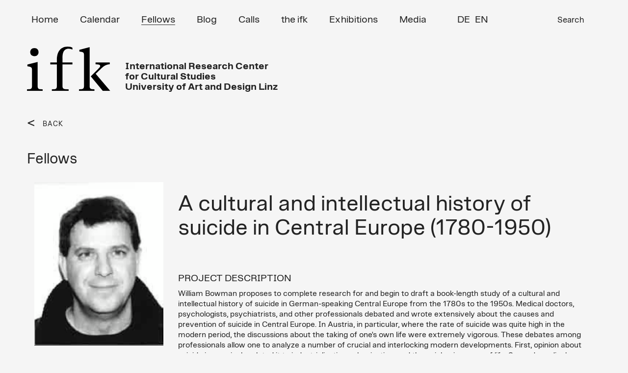

--- FILE ---
content_type: text/html; charset=UTF-8
request_url: https://ifk.ac.at/fellows-detail-en/william-bowman.html
body_size: 5670
content:


<!DOCTYPE html>
<html lang="en">
<head>

      <meta charset="UTF-8">

    <title>Fellow - William Bowman - IFK &#40;EN&#41;</title>
    <base href="https://ifk.ac.at/">

          <meta name="robots" content="index,follow">
      <meta name="description" content="William Bowman proposes to complete research for and begin to draft a book-length study of a cultural and intellectual history of suicide in German-speaking Central Europe from the 1780s to the 1950s. Medical doctors, psychologists, psychiatrists, and other professionals debated and wrote extensively about the causes and prevention of suicide in Central Europe. In Austria, in particular, where the rate of suicide was quite high in the modern period, the discussions about the taking of one&#039;s own life were extremely vigorous. These debates among professionals allow one to analyze a number of crucial and interlocking modern developments. First, opinion about suicide increasingly related it to industrialization, urbanization, and the quickening pace of life. Second, medical doctors, psychologists, and others used the issue of suicide, and especially its possible prevention, as a way to expand their claims to professional expertise and authority within a modern society. Finally, in analyzing suicide, experts often proposed modern psychological and physiological explanations. The new thinking on suicide in turn affected public policy and medical practice. By the mid-twentieth century, however, modern medical experts still did not have remedies to prevent suicide, the modern illness.">
      <meta name="keywords" content="">
      <meta name="generator" content="Contao Open Source CMS">



	  <meta name="viewport" content="width=device-width, initial-scale=1">

   
    
<!-- favicon -->
<link rel="apple-touch-icon" sizes="57x57" href="/apple-icon-57x57.png">
<link rel="apple-touch-icon" sizes="60x60" href="/apple-icon-60x60.png">
<link rel="apple-touch-icon" sizes="72x72" href="/apple-icon-72x72.png">
<link rel="apple-touch-icon" sizes="76x76" href="/apple-icon-76x76.png">
<link rel="apple-touch-icon" sizes="114x114" href="/apple-icon-114x114.png">
<link rel="apple-touch-icon" sizes="120x120" href="/apple-icon-120x120.png">
<link rel="apple-touch-icon" sizes="144x144" href="/apple-icon-144x144.png">
<link rel="apple-touch-icon" sizes="152x152" href="/apple-icon-152x152.png">
<link rel="apple-touch-icon" sizes="180x180" href="/apple-icon-180x180.png">
<link rel="icon" type="image/png" sizes="192x192"  href="/android-icon-192x192.png">
<link rel="icon" type="image/png" sizes="32x32" href="/favicon-32x32.png">
<link rel="icon" type="image/png" sizes="96x96" href="/favicon-96x96.png">
<link rel="icon" type="image/png" sizes="16x16" href="/favicon-16x16.png">
<link rel="manifest" href="/manifest.json">
<meta name="msapplication-TileColor" content="#ffffff">
<meta name="msapplication-TileImage" content="/ms-icon-144x144.png">
<meta name="theme-color" content="#ffffff">




<!-- Bootstrap Core CSS -->
<link href="files/assets/css/bootstrap.min.css" rel="stylesheet">
<link href="files/assets/css/swipebox.css?v=2" rel="stylesheet">
<link href="files/assets/css/nice-select.css?v=2" rel="stylesheet">
<link href="files/assets/css/kalypto.css" rel="stylesheet">
<link rel="stylesheet" href="files/assets/css/audio/progression-player.css" /><!-- Default Player Styles -->
<link href="files/assets/css/font-awesome.min.css" rel="stylesheet" type="text/css" /><!-- Player Icons -->
<link rel="stylesheet" href="files/assets/css/audio/skin-minimal-dark.css" /><!-- Minimal Dark Skin -->
<link href="files/assets/css/typo_new.css?v=2" rel="stylesheet">

    <link rel="alternate" hreflang="de" href="https://ifk.ac.at/fellows-detail.html">
<link rel="alternate" hreflang="x-default" href="https://ifk.ac.at/fellows-detail.html">
<link rel="alternate" hreflang="en" href="https://ifk.ac.at/fellows-detail-en.html">
            <link rel="stylesheet" href="assets/css/contao_space_bundle.scss,master_new.css-3a374377.css">
    <!-- HTML5 Shim and Respond.js IE8 support of HTML5 elements and media queries -->
    <!-- WARNING: Respond.js doesn't work if you view the page via file:// -->
    <!--[if lt IE 9]>
        <script src="https://oss.maxcdn.com/libs/html5shiv/3.7.0/html5shiv.js"></script>
        <script src="https://oss.maxcdn.com/libs/respond.js/1.4.2/respond.min.js"></script>
<![endif]-->


          <!--[if lt IE 9]><script src="assets/html5shiv//html5shiv-printshiv.min.js"></script><![endif]-->
      <script
  src="https://code.jquery.com/jquery-2.2.4.js"
  integrity="sha256-iT6Q9iMJYuQiMWNd9lDyBUStIq/8PuOW33aOqmvFpqI="
  crossorigin="anonymous"></script>

<!-- Google tag (gtag.js) -->

<script>
  window.dataLayer = window.dataLayer || [];
  function gtag(){dataLayer.push(arguments);}
  gtag('js', new Date());

  gtag('config', 'G-6SG520GDL9');
</script>

</head>


<body data-spy="scroll" id="top" class="fellows-detail-en mac chrome blink ch131">


<!-- Preloader -->
<div id="preloader">
    <div id="status">&nbsp;</div>
</div>

      
    <div id="wrapper">

                     
	        <!-- indexer::stop -->  
	      <header id="header">
            <div class="container">
                  
 <!-- Navigation -->
    <nav class="navbar navbar-inverse" role="navigation">
        <div class="container">
            <!-- Brand and toggle get grouped for better mobile display -->
           
		   
		    <div class="navbar-header">
                <button type="button" class="navbar-toggle" data-toggle="collapse" data-target="#bs-example-navbar-collapse-1">
                    <span class="sr-only">Toggle navigation</span>
                    <span class="icon-bar"></span>
                    <span class="icon-bar"></span>
                    <span class="icon-bar"></span>
                </button>
              
       
                
                <a class="navbar-brand" href="ifk-en.html">
               
              <img src="files/assets/img_new/IFK-NEW-BW.svg"  width="197" height="106" alt="">

                </a>
 
<div class="adresse">International Research Center<br/>for Cultural Studies<br/> University of Art and Design Linz

	
	
</div>	
            </div>
	
			
            <!-- Collect the nav links, forms, and other content for toggling -->
            <div class="collapse navbar-collapse" id="bs-example-navbar-collapse-1">
               
			   
			   
      
			  <!-- indexer::stop -->   
				
				
				<ul class="nav navbar-nav" role="menubar">
            <li class="first"><a href="home-en.html" title="Home" class="first" role="menuitem">Home</a></li>
                <li><a href="calendar.html" title="Calendar" role="menuitem">Calendar</a></li>
                <li class="trail"><a href="fellows-en.html" title="Fellows" class="trail" role="menuitem">Fellows</a></li>
                <li><a href="blog-en.html" title="Blog" role="menuitem">Blog</a></li>
                <li><a href="calls-en.html" title="Calls" role="menuitem">Calls</a></li>
                <li class="submenu"><a href="the-ifk.html" title="the ifk" class="submenu" role="menuitem" aria-haspopup="true">the ifk</a>
			  <!-- indexer::stop -->   
				
				
				<ul class="dropdown-menu" role="menu">
            <li class="first"><a href="mission-history.html" title="Mission / History" class="first" role="menuitem">Mission / History</a></li>
                <li><a href="research-focus.html" title="Research Focus" role="menuitem">Research Focus</a></li>
                <li><a href="contact-team.html" title="Contact / Team" role="menuitem">Contact / Team</a></li>
                <li><a href="organization.html" title="Organization" role="menuitem">Organization</a></li>
                <li><a href="events.html" title="Events" role="menuitem">Events</a></li>
                <li><a href="ifk_friends-en.html" title="ifk friends" role="menuitem">ifk friends</a></li>
                <li class="last"><a href="newsletter-en.html" title="Newsletter" class="last" role="menuitem">Newsletter</a></li>
      </ul>

            
		  <!-- indexer::continue -->  	
	</li>
                <li><a href="exhibitions.html" title="Exhibitions" role="menuitem">Exhibitions</a></li>
                <li class="submenu"><a href="media.html" title="Media" class="submenu" role="menuitem" aria-haspopup="true">Media</a>
			  <!-- indexer::stop -->   
				
				
				<ul class="dropdown-menu" role="menu">
            <li class="first"><a href="https://kultur-denken.podigee.io/" title="Podcast" class="first" role="menuitem">Podcast</a></li>
                <li><a href="https://ifk.ac.at/index.php/media.html?kategorie=books" title="Books" role="menuitem">Books</a></li>
                <li><a href="https://ifk.ac.at/index.php/media.html?kategorie=vortragsmitschnitte" title="Talk Recordings" role="menuitem">Talk Recordings</a></li>
                <li class="last"><a href="https://ifk.ac.at/index.php/media.html?kategorie=gastbeitraege" title="Gastbeiträge" class="last" role="menuitem">Gastbeiträge</a></li>
      </ul>

            
		  <!-- indexer::continue -->  	
	</li>
                <li class="suche last"><a href="suchergebniss-en.html" title="Search" class="suche last" role="menuitem">Search</a></li>
      </ul>

            
		  <!-- indexer::continue -->  	
	 
  </div> 

<a id="skipNavigation50" class="invisible">&nbsp;</a> 

</nav> 




<!-- indexer::continue -->

<!-- indexer::stop -->
<nav class="mod_changelanguage block" id="lang_switch">


  <!-- indexer::stop -->  
<div class="">
<ul class="level_1">
            <li class="lang-de"><a href="https://ifk.ac.at/fellows-detail.html" title="Fellows (Detail)" class="lang-de">DE</a></li>
                <li class="lang-en active"><span class="lang-en active">EN</span></li>
      </ul>
</div>  <!-- indexer::continue -->  
</nav>
<!-- indexer::continue -->
<div id="toTop">To Top</div>
<div id="wrap">
				
	
<!-- indexer::stop -->
<div class="ce_form block">

  
  <form action="suchergebniss-en.html" method="get" enctype="application/x-www-form-urlencoded">
    <div class="formbody">
                  
<div class="widget widget-text">
    
    
  <input type="text" name="keywords" id="ctrl_36" class="text" value="" placeholder="...">
</div>

<div class="widget widget-submit">
    
        <button type="submit" id="ctrl_37" class="submit">Search</button>
  </div>
    </div>
  </form>

</div>
<!-- indexer::continue -->

			
				</div>            </div>
          </header>
		       <!-- indexer::continue -->  
              
      
      		<div id="header_placeholder" style="display: none;"></div>

                      <div id="main">
              <div class="container">
			
			  
			   <div class="row">
                
<div class="mod_article block" id="fellows-detail">



  
	  <!-- indexer::stop -->
<div class="row">

<div class="col-xs-12 col-sm-6 col-md-3 col-lg-3">
<div class="back_link">


<a href="https://ifk.ac.at/fellows-en.html"> BACK </a>




</div>

<div class="headline_full_w">
<h1 class="ce_headline first">Fellows</h1>
</div>
</div>




</div>
<div class="clear"></div>

	  <!-- indexer::continue -->




<div class="col-xs-12 col-sm-12 col-md-3 col-lg-3">




<img src="assets/images/0/BowmanWilliam-0d8d91d1.png"  width="193" height="244" alt="" class="image-responsive">


<hr />
<strong>William Bowman</strong><br/>
ifk Senior Fellow 
<br/><br/><hr />


Duration of fellowship
<br/>

01. March 2002 bis 30. June 2002<br/>





    <!-- indexer::stop -->


<div class="social_media"> 





</div>

<!-- indexer::continue -->



</div>







<div class="col-xs-12 col-sm-12 col-md-9 col-lg-9 main">








 <h2>
    <p>A cultural and intellectual history of suicide in Central Europe (1780-1950)</p>  
        </h2>
    
    
    
    
    
    
    
    
    <br/><br/>

    
<h4>
PROJECT DESCRIPTION
</h4>
    
    
    
    
       <p>William Bowman proposes to complete research for and begin to draft a book-length study of a cultural and intellectual history of suicide in German-speaking Central Europe from the 1780s to the 1950s. Medical doctors, psychologists, psychiatrists, and other professionals debated and wrote extensively about the causes and prevention of suicide in Central Europe. In Austria, in particular, where the rate of suicide was quite high in the modern period, the discussions about the taking of one's own life were extremely vigorous. These debates among professionals allow one to analyze a number of crucial and interlocking modern developments. First, opinion about suicide increasingly related it to industrialization, urbanization, and the quickening pace of life. Second, medical doctors, psychologists, and others used the issue of suicide, and especially its possible prevention, as a way to expand their claims to professional expertise and authority within a modern society. Finally, in analyzing suicide, experts often proposed modern psychological and physiological explanations. The new thinking on suicide in turn affected public policy and medical practice. By the mid-twentieth century, however, modern medical experts still did not have remedies to prevent suicide, the modern illness.</p>  
        
    

<br/><br/>

    

<h4>CV</h4>

         
        
    
   <br/><br/>
<h4>
Publications
</h4>
<p>U. a. Priest and Parish in Vienna, 1780 to 1880 (Boston 1999)</p> 
    
    </div>
	<div class="col-xs-12 col-sm-12 col-md-8 col-lg-8 col-md-offset-2">
    



	</div>

	<div class="col-xs-12">
    


<!-- ANFANG AKTUELLES -->




<!-- ENDE AKTUELLES -->



<!-- ANFANG KALENDER -->

</div>

</div><!--end .accordion-section-content-->
</div><!--end .accordion-section-->
</div><!--end .accordion-->
<!-- ENDE KALENDER -->


<div class="back_link">


<a href="https://ifk.ac.at/fellows-en.html"> BACK </a>




</div>


</div>
  
  

      <!-- indexer::stop -->
    <div class="pdf_link">

<span class="share"></span> 

      	  <div>
        <a href="share/?p=facebook&amp;u=https://ifk.ac.at/fellows-detail-en/william-bowman.html&amp;t=Fellow - William Bowman" rel="nofollow" title="Share on Facebook" onclick="window.open(this.href,'','width=640,height=380,modal=yes,left=100,top=50,location=no,menubar=no,resizable=yes,scrollbars=yes,status=no,toolbar=no');return false"><img src="files/assets/img/facebook.png" width="12" height="23" alt=""></a>
      </div>
	  
      	   <div>
        <a href="share/?p=twitter&amp;u=https://ifk.ac.at/fellows-detail-en/william-bowman.html&amp;t=Fellow - William Bowman" rel="nofollow" title="Share on Twitter" onclick="window.open(this.href,'','width=640,height=380,modal=yes,left=100,top=50,location=no,menubar=no,resizable=yes,scrollbars=yes,status=no,toolbar=no');return false"><img src="files/assets/img/twitter.png" width="22" height="18" alt=""></a>
       </div>
	  
         
   
   <img src="files/assets/img/querstr.png"  width="34" height="34" alt="">
   
   
   
	          <div class="print"><span><a href="#" rel="nofollow" title="Print this page" onclick="window.print();return false"><img src="files/assets/img/IFK-print.png" width="29" height="30" alt=""></a></span></div>
      

		  
	  
    <!-- indexer::continue -->
  	  
  
    </div> 
	



</div>

				</div>
              
              </div>
                          </div>
          
                                
                                
        </div>
      
      



                           <!-- indexer::stop -->   
	   <footer id="footer">
            <div class="container">
            	   <div class="row">
              
<!-- indexer::stop -->  
<div class="footer_1 col-xs-12 col-sm-12 col-md-3 col-lg-3">
	<div class="inner">



<strong>ifk</strong> International<br>Research Center<br> for Cultural Studies<br>
University of Art and Design Linz<br><br>Reichsratsstraße 17<br>
1010 Vienna, Austria<br>Phone: <a href="tel:(+4315041126">(+43-1) 504 11 26</a><br>
Fax: (+43-1) 504 11 32<br><a href="&#109;&#97;&#105;&#108;&#116;&#111;&#58;&#105;&#x66;&#107;&#x40;&#105;&#x66;&#107;&#x2E;&#97;&#x63;&#46;&#x61;&#116;" class="email">&#105;&#x66;&#107;&#x40;&#105;&#x66;&#107;&#x2E;&#97;&#x63;&#46;&#x61;&#116;</a>



</div>
</div>


  <!-- indexer::continue -->
    

<div class="mod_customnav footer_2 col-xs-12 col-sm-12 col-md-3 col-lg-3">
 
  <!-- indexer::stop -->  
<div class="">
<ul class="level_1">
            <li class="first"><a href="home-en.html" title="Home" class="first">Home</a></li>
                <li><a href="calendar.html" title="Calendar">Calendar</a></li>
                <li class="trail"><a href="fellows-en.html" title="Fellows" class="trail">Fellows</a></li>
                <li><a href="blog-en.html" title="Blog">Blog</a></li>
                <li><a href="calls-en.html" title="Calls">Calls</a></li>
                <li><a href="exhibitions.html" title="Exhibitions">Exhibitions</a></li>
                <li><a href="media.html" title="Media">Media</a></li>
                <li class="last"><a href="imprint.html" title="Imprint" class="last">Imprint</a></li>
      </ul>
</div>  <!-- indexer::continue -->   
</div>

<div class="alumni_link">
	<li class="alumni_icon">
        
                
        <a href="login-alumni.html" title="Alumni Net">        
        
       	
		
		<img src="files/assets/img/alumni_icon.png"  width="51" height="49" alt="">
        
        </a>
    
    </li>
	
</div>


<!-- indexer::continue -->

<!-- indexer::stop -->  
<div class="footer_31  col-xs-12 col-sm-12 col-md-2 col-lg-2">
	

<div class="box_image ce_rsce_teaserbox" >

 
 
 <a href="https://www.ifk.ac.at/newsletter.html">
<figure class="image_container" style="background-color:#8282F0">

</figure>
</a>


      <h2><span><a href="https://www.ifk.ac.at/newsletter.html">Newsletter & &nbsp;<br/>&nbsp; ifk NOW&nbsp;<br/><strong>&nbsp;Jetzt anmelden!</strong></a></span></h2>
      
  
  
  


</div>

	
	</div>
	
	<div class="footer_41  col-xs-12 col-sm-12 col-md-2 col-lg-2">
	

<div class="box_image ce_rsce_teaserbox" >

 
 
 <a href="https://www.instagram.com/ifk_vienna/">
<figure class="image_container" style="background-color:#91826E">

</figure>
</a>


      <h2><span><a href="https://www.instagram.com/ifk_vienna/">Follow us on&nbsp;<br/>&nbsp;  Instagram&nbsp;<br/><strong>&nbsp;@ifk_vienna</strong></a></span></h2>
      
  
  
  


</div>

	
	</div>
	
		<div class="footer_51  col-xs-12 col-sm-12 col-md-2 col-lg-2">
	

<div class="box_image ce_rsce_teaserbox" >

 
 
 <a href="https://kultur-denken.podigee.io/">
<figure class="image_container" style="background-color:#FF6400">

</figure>
</a>


      <h2><span><a href="https://kultur-denken.podigee.io/">Kultur denken&nbsp;<br/><strong>&nbsp;ifk Podcast</strong></a></span></h2>
      
  
  
  


</div>

	
	</div>
	  <!-- indexer::continue -->              </div>
            </div>
    	 
<!-- indexer::stop -->  
<div class="footer_5 black col-xs-12">
	<div class="container">

© ifk 2026 / Last updated 20.01 2026

	</div>
</div>
 <!-- indexer::continue --> 
    </footer>
		  
		  <!-- indexer::continue -->
		  
		  
	
              <!-- jQuery Version 1.11.1 -->
<script async src="https://www.googletagmanager.com/gtag/js?id=G-6SG520GDL9"></script>
		<script type="text/javascript" src="files/assets/js/jquery.filterizr.min.js"></script>

    
    <!-- Bootstrap Core JavaScript -->
    <script src="files/assets/js/bootstrap.min.js"></script>
    <script src="files/assets/js/bootstrap.min.js"></script>
	<script src="files/assets/js/jquery.swipebox.min.js"></script>
	<script src="files/assets/js/footnotes.js"></script>
	<script src="files/assets/js/audio/mediaelement-and-player.min.js"></script><!-- Audio/Video Player jQuery -->
	<script src="files/assets/js/audio/mep-feature-playlist.js"></script><!-- Playlist JavaSCript -->
	<script src="files/assets/js/jquery.matchHeight.js"></script>	
	<script src="files/assets/js/kalypto.min.js"></script>
	<script src="files/assets/js/salvattore.min.js"></script>
	<script src="files/assets/js/jquery.nice-select.js"></script>
	

 <script type="text/javascript" src="//cdnjs.cloudflare.com/ajax/libs/jquery.lazy/1.7.9/jquery.lazy.min.js"></script>
    <script type="text/javascript" src="//cdnjs.cloudflare.com/ajax/libs/jquery.lazy/1.7.9/jquery.lazy.plugins.min.js"></script>
                
	

<script src="https://cdn.rawgit.com/noelboss/featherlight/1.7.13/release/featherlight.min.js" type="text/javascript" charset="utf-8"></script>

		
	<script src="files/assets/js/main.js?v=14"></script>
    	
      
	<!-- Preloader -->
	<script type="text/javascript">
    //<![CDATA[
       $( document ).ready(function() {
            $('#status').fadeOut(); // will first fade out the loading animation 
            $('#preloader').delay(350).fadeOut('slow'); // will fade out the white DIV that covers the website. 
            $('body').delay(350).css({'overflow':'visible'});
          })
    //]]>
	</script>
	
	<!-- Global site tag (gtag.js) - Google Analytics -->
<script type="application/ld+json">
[
    {
        "@context": "https:\/\/schema.org",
        "@graph": [
            {
                "@type": "WebPage"
            }
        ]
    },
    {
        "@context": "https:\/\/schema.contao.org",
        "@graph": [
            {
                "@type": "Page",
                "fePreview": false,
                "groups": [],
                "noSearch": false,
                "pageId": 39,
                "protected": false,
                "title": "Fellow - William Bowman"
            }
        ]
    }
]
</script>
</body>
</html>


--- FILE ---
content_type: text/css
request_url: https://ifk.ac.at/files/assets/css/typo_new.css?v=2
body_size: 858
content:
@font-face {
    font-family: 'Linz Sans Bold';
    src: url('LinzSans-Bold.eot');
    src: url('LinzSans-Bold.eot?#iefix') format('embedded-opentype'),
        url('LinzSans-Bold.woff2') format('woff2'),
        url('LinzSans-Bold.woff') format('woff'),
        url('LinzSans-Bold.ttf') format('truetype'),
        url('LinzSans-Bold.svg#LinzSans-Bold') format('svg');
    font-weight: bold;
    font-style: normal;
    font-display: swap;
}

@font-face {
    font-family: 'Linz Sans Book';
    src: url('LinzSans-Book.eot');
    src: url('LinzSans-Book.eot?#iefix') format('embedded-opentype'),
        url('LinzSans-Book.woff2') format('woff2'),
        url('LinzSans-Book.woff') format('woff'),
        url('LinzSans-Book.ttf') format('truetype'),
        url('LinzSans-Book.svg#LinzSans-Book') format('svg');
    font-weight: normal;
    font-style: normal;
    font-display: swap;
}
body{ 
	
font-family: 'Linz Sans Book';
font-size:16px;
line-height:21px;
background-color:#F5F5F5;
color:#242424;word-wrap: break-word;
}


h1{font-family: 'Linz Sans Book';
font-size:30px;
font-weight:500;
margin-top:20px!important;
margin-bottom:30px!important; 
}

h2{font-family: 'Linz Sans Book';
font-size:45px;
font-weight:500;    word-break: break-word; 

}


h3{font-family: 'Linz Sans Book';
font-size:24px;
font-weight:500;

border:none;
}

 h4{
   font-family: 'Linz Sans Book';
    font-size: 20px;
    font-weight: 500;

}



h5{font-family: 'Linz Sans Book';
font-size:26px;
font-weight:500;

}
.box_image h2 span {background-color:white; padding: 8px;
    line-height: 49px; }

.box_image h2{ line-height:37px;
font-family: 'Linz Sans Book'; font-size:40px;
} 
.box_image h2 strong{
font-family: "Times New Roman", Georgia, Times, serif; font-size:40px; font-weight:500;
} 





.event_item h2{font-weight:500;}

a:focus, a:hover {

    text-decoration: none;
}

















#kontakt-mitarbeiter .headline_small_w { margin-top: 40px;}
.headline_small_w h1 {
   
 
    display: inline;
    padding-right: 15px;
}


.back_link {
    margin-top: 0px;
    margin-bottom: 40px;
    margin-top: -2px;
    clear: both;
    width: 100%;
	
    float: left;

    font-size: 14px;
    font-weight: 500;

    line-height: 18px;
    letter-spacing: 1px;
}


.back_link:before {
    content: "<";

    font-size: 30px;
    position: relative;
    top: 4px;
}
.back_link a {
    padding-left: 10px;
    line-height: 30px;

}
.history_back a, .history_back a:hover {

} 
.history_back a:before {
    content: "<";

    position: relative;
    top: 6px; 
} 
nav li a,nav li span, .mod_customnav li a, footer .footer_2 li span{

font-size:20px;
font-weight:500;



}

footer .footer_3 li a{

font-size:14px;
line-height:21px;
letter-spacing:1px;

text-transform:inherit; white-space: nowrap;
} 

footer .footer_3 li.first a, footer .footer_3 li.first span{

font-size:17px;
font-weight:500;

line-height:31px;

}
footer .footer_3 li.fairst a:hover, footer .footer_3 li span{
color:#FF6400!important; 
}

span.arrow{
font-size:30px; position:relative; left:0px; opacity:1}

span.arrow_s {
   
    font-size: 16px;
    font-weight: 700;
}







#event_featured  .date_M, #event_featured  .date_Y
{
}
.fellows_list .item h3{margin:0px; text-transform: inherit} 

#forschungsschwerpunkt h4{color:#FF6400}

#media_home h2{font-weight:500; font-size:27px}

.navbar-header .adresse {
       font-family: 'Linz Sans Bold';
}

.calls h2{font-size:27px;}

 
.mod_article a{color:#FF6400!important;} 
.box_image a, .back_link a{color:#242424!important;} 

--- FILE ---
content_type: image/svg+xml
request_url: https://ifk.ac.at/files/assets/img_new/IFK-NEW-BW.svg
body_size: 683
content:
<svg xmlns="http://www.w3.org/2000/svg" xmlns:xlink="http://www.w3.org/1999/xlink" width="196.957" height="105.953" viewBox="0 0 196.957 105.953">  <defs>    <clipPath id="clip-path">      <path id="Pfad_4" data-name="Pfad 4" d="M0,23.453H196.957V-82.5H0Z" transform="translate(0 82.5)" fill="none"/>    </clipPath>  </defs>  <g id="Gruppe_5" data-name="Gruppe 5" transform="translate(0 82.5)">    <g id="Gruppe_4" data-name="Gruppe 4" transform="translate(0 -82.5)" clip-path="url(#clip-path)">      <g id="Gruppe_1" data-name="Gruppe 1" transform="translate(122.771 1.251)">        <path id="Pfad_1" data-name="Pfad 1" d="M.2,1.414,24.43-4.974V87.81c0,5.728,2.291,7.111,6.744,7.441l4.649.263v4.214H-.714V95.515l5.108-.263c4.387-.33,6.744-1.646,6.744-7.441V13.662c0-5.531-1.636-6.585-6.416-7.507L.2,5.431ZM73.472,99.728H55.924L27.115,64.63,46.824,44.678c1.767-1.777,2.619-3.424,2.619-4.807,0-1.91-1.7-3.293-5.108-3.556l-5.958-.527V31.64H72.162v4.083c-9.036.659-14.339,4.477-19.119,9.088L38.769,58.572Z" transform="translate(0.714 4.974)"/>      </g>      <g id="Gruppe_2" data-name="Gruppe 2" transform="translate(0 3.505)">        <path id="Pfad_2" data-name="Pfad 2" d="M.2,8.7,24.43,2.311V59.93c0,5.795,2.357,7.112,6.744,7.441l5.108.263v4.215H-.714V67.634l5.108-.263c4.387-.329,6.744-1.646,6.744-7.441V20.881c0-5.137-2.029-6.651-6.416-7.441L.2,12.781Zm6.71-29.624c0-5.619,3.914-9.673,9.924-9.673,5.941,0,9.722,3.841,9.722,9.673,0,5.9-3.848,9.6-9.654,9.6-6.009,0-9.992-3.983-9.992-9.6" transform="translate(0.714 30.599)"/>      </g>      <g id="Gruppe_3" data-name="Gruppe 3" transform="translate(55.023 0)">        <path id="Pfad_3" data-name="Pfad 3" d="M6.386,5.976c0-10.075,1.462-22.158,14.675-22.158a15.93,15.93,0,0,1,8.768,2.31V-18.5c-2.761-1.553-6.595-2.525-11.526-2.525C2.654-21.022-6.906-9.63-6.906,10.52v6.321H-22.464v4.478H-6.906V73.012c0,5.795-2.357,7.112-6.744,7.441l-5.108.263v4.215H20.856V80.716l-7.726-.329c-5.172-.33-6.744-2.569-6.744-7.441V21.319H29.829V16.841H6.386Z" transform="translate(22.464 21.022)"/>      </g>    </g>  </g></svg>